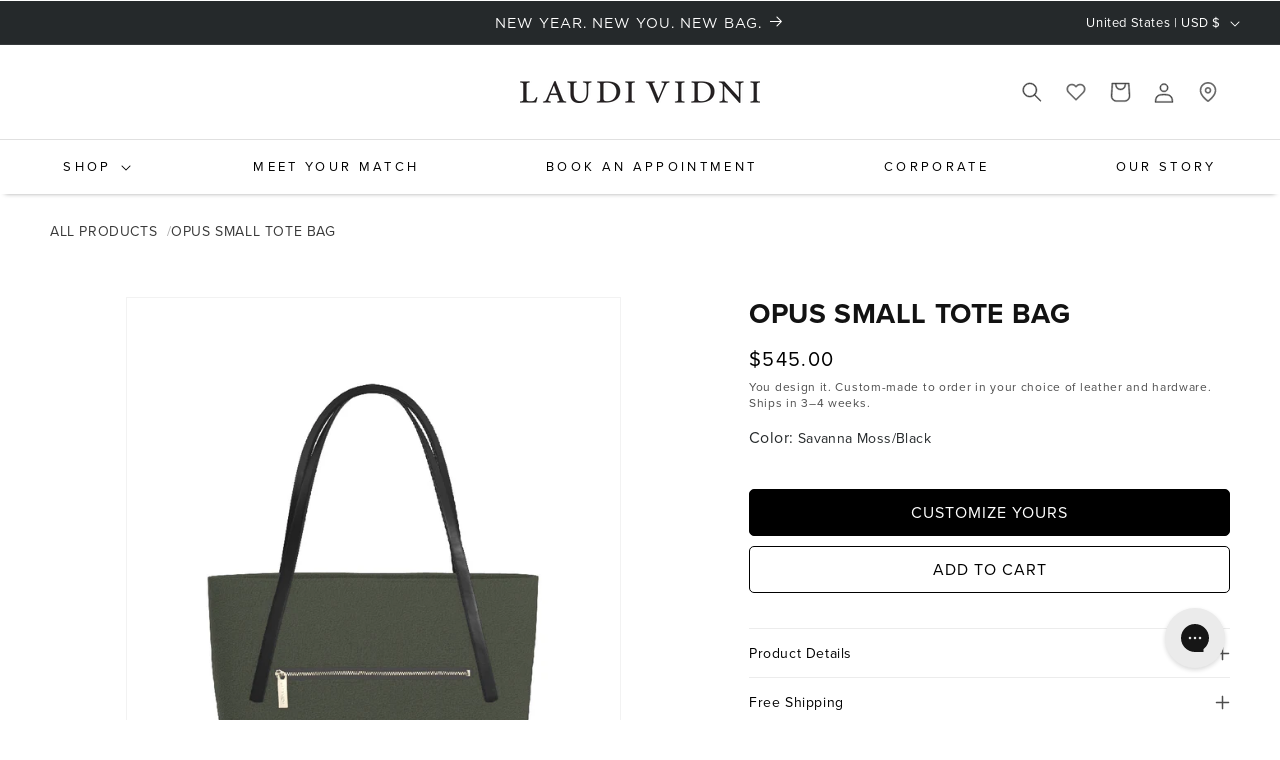

--- FILE ---
content_type: text/javascript; charset=utf-8
request_url: https://laudividni.com/products/opus-small-leather-tote-bag.js?currency=USD&country=US
body_size: 3092
content:
{"id":5117560193155,"title":"Opus Small Tote Bag","handle":"opus-small-leather-tote-bag","description":"\u003cp\u003eIt's the convenience of a tote, sized for everyday\u003c\/p\u003e\n\u003cul\u003e\n\u003cli\u003e13\" wide x 9\" high x 4.5\" deep\u003c\/li\u003e\n\u003cli\u003eWeight 1 lb\u003c\/li\u003e\n\u003cli\u003eFits standard tablet\u003c\/li\u003e\n\u003cli\u003eZip top closure\u003c\/li\u003e\n\u003cli\u003eTwo .6\" wide handles that can be customized with drop 9\"-13\" (default drop 9\")\u003c\/li\u003e\n\u003cli\u003eExterior zip pocket 8\"w x 4.5\"h\u003c\/li\u003e\n\u003cli\u003eOne interior zip pocket 6.5\"w x 4.5\"h\u003c\/li\u003e\n\u003cli\u003eTwo interior open pockets each 4\"w x 5\"h\u003c\/li\u003e\n\u003cli\u003eSignature zipper pulls\u003c\/li\u003e\n\u003cli\u003eInterior signature key clasp\u003c\/li\u003e\n\u003cli\u003eFour bag feet\u003c\/li\u003e\n\u003c\/ul\u003e\n\u003cstyle type=\"text\/css\"\u003e\u003c!--\ntd {border: 1px solid #ccc;}br {mso-data-placement:same-cell;}\n--\u003e\u003c\/style\u003e\n\u003cp\u003e\u003cspan data-sheets-value='{\"1\":2,\"2\":\"Totes adorable! The Opus Tote Small Tote Bag is shaped like a tote for easy access to your stuff, but sized like a favorite everyday bag. Its sleek shape is cheerily free of gaudy logos and heavy hardware and is spacious enough to hold your tablet and essentials like your phone, wallet, glasses, mask and hand sani. This small tote bag with a zipper closure secures it all while its many pockets keep it all in place! The durable, hand-folded handles on our Opus Small Tote Bag can be custom-sized to fit you while the bag feet protect the bottom and your bottom line. That’s a whole lotta function...and a whole lotta style... in the Opus Small Tote Bag with a zipper closure.\"}' data-sheets-userformat='{\"2\":897,\"3\":{\"1\":0},\"10\":1,\"11\":4,\"12\":0}'\u003eTotes adorable! The Opus Tote Small Tote Bag is shaped like a tote for easy access to your stuff, but sized like a favorite everyday bag. Its sleek shape is cheerily free of gaudy logos and heavy hardware and is spacious enough to hold your tablet and essentials like your phone, wallet, glasses, mask and hand sani. This small tote bag with a zipper closure secures it all while its many pockets keep it all in place! The durable, hand-folded handles on our Opus Small Tote Bag can be custom-sized to fit you while the bag feet protect the bottom and your bottom line. That’s a whole lotta function...and a whole lotta style... in the Opus Small Tote Bag with a zipper closure.\u003c\/span\u003e\u003cbr\u003e\u003c\/p\u003e","published_at":"2020-08-14T10:33:21-05:00","created_at":"2020-08-14T10:33:21-05:00","vendor":"Shop Laudi Vidni","type":"Shopping Totes","tags":["300-500","all","Bags","color-abstract-garden-lilac","color-basketweave-brown-espresso","color-bronze","color-bronze-in-stock","color-champagne-black","color-cognac-indigo","color-croco-black-black","color-distressed-metallic-black-gunmetal","color-pale-mocha","color-sage-ecru","color-snake-pink-black","color-snake-pink-black-in-stock","color-steel-blue-indigo","color-taupe-bronze","color-totally-rad-black","color-woven-black-black","for-her","meta-related-collection-","meta-related-collection-allproducts","quiz-visible","satchels","shoulder-bags","smitten-brio-leather-crossbody-bucket-bag","smitten-courante-leather-carryall-bag","smitten-opus-medium-leather-tote-bag","smitten-sonata-crossbody","totes-carryalls","work"],"price":54500,"price_min":54500,"price_max":54500,"available":true,"price_varies":false,"compare_at_price":null,"compare_at_price_min":0,"compare_at_price_max":0,"compare_at_price_varies":false,"variants":[{"id":44700551053443,"title":"Savanna Moss\/Black","option1":"Savanna Moss\/Black","option2":null,"option3":null,"sku":"s56_8280","requires_shipping":true,"taxable":true,"featured_image":{"id":43947833983107,"product_id":5117560193155,"position":1,"created_at":"2025-08-28T17:38:21-05:00","updated_at":"2025-08-28T17:38:52-05:00","alt":"Savanna Moss\/Black","width":900,"height":1000,"src":"https:\/\/cdn.shopify.com\/s\/files\/1\/0374\/1561\/6643\/files\/1f2ba311c1e52d6faef7eef0672dff6c.png?v=1756420732","variant_ids":[44700551053443]},"available":true,"name":"Opus Small Tote Bag - Savanna Moss\/Black","public_title":"Savanna Moss\/Black","options":["Savanna Moss\/Black"],"price":54500,"weight":0,"compare_at_price":null,"inventory_management":"shopify","barcode":null,"featured_media":{"alt":"Savanna Moss\/Black","id":35556189274243,"position":1,"preview_image":{"aspect_ratio":0.9,"height":1000,"width":900,"src":"https:\/\/cdn.shopify.com\/s\/files\/1\/0374\/1561\/6643\/files\/1f2ba311c1e52d6faef7eef0672dff6c.png?v=1756420732"}},"requires_selling_plan":false,"selling_plan_allocations":[]},{"id":43206573817987,"title":"Basketweave Brown\/Espresso","option1":"Basketweave Brown\/Espresso","option2":null,"option3":null,"sku":"s56_7482","requires_shipping":true,"taxable":true,"featured_image":{"id":44747954552963,"product_id":5117560193155,"position":13,"created_at":"2025-11-04T12:53:55-06:00","updated_at":"2025-11-04T12:53:55-06:00","alt":"Basketweave Brown\/Espresso","width":900,"height":1000,"src":"https:\/\/cdn.shopify.com\/s\/files\/1\/0374\/1561\/6643\/files\/2d4650eebe11a065d5e12e6024c77665.png?v=1762282435","variant_ids":[43206573817987]},"available":true,"name":"Opus Small Tote Bag - Basketweave Brown\/Espresso","public_title":"Basketweave Brown\/Espresso","options":["Basketweave Brown\/Espresso"],"price":54500,"weight":0,"compare_at_price":null,"inventory_management":"shopify","barcode":null,"featured_media":{"alt":"Basketweave Brown\/Espresso","id":35956760150147,"position":13,"preview_image":{"aspect_ratio":0.9,"height":1000,"width":900,"src":"https:\/\/cdn.shopify.com\/s\/files\/1\/0374\/1561\/6643\/files\/2d4650eebe11a065d5e12e6024c77665.png?v=1762282435"}},"requires_selling_plan":false,"selling_plan_allocations":[]},{"id":45440380665987,"title":"Croco Black\/Black","option1":"Croco Black\/Black","option2":null,"option3":null,"sku":"s56_8689","requires_shipping":true,"taxable":true,"featured_image":{"id":43947458101379,"product_id":5117560193155,"position":8,"created_at":"2025-08-28T15:39:07-05:00","updated_at":"2025-10-22T15:28:11-05:00","alt":"Croco Black\/Black","width":900,"height":1000,"src":"https:\/\/cdn.shopify.com\/s\/files\/1\/0374\/1561\/6643\/files\/7c798b1af84b9ca6188897f1142da889_087ede04-32e1-4c8e-8e3f-0ace1140776c.png?v=1761164891","variant_ids":[45440380665987]},"available":true,"name":"Opus Small Tote Bag - Croco Black\/Black","public_title":"Croco Black\/Black","options":["Croco Black\/Black"],"price":54500,"weight":0,"compare_at_price":null,"inventory_management":"shopify","barcode":null,"featured_media":{"alt":"Croco Black\/Black","id":35555973693571,"position":8,"preview_image":{"aspect_ratio":0.9,"height":1000,"width":900,"src":"https:\/\/cdn.shopify.com\/s\/files\/1\/0374\/1561\/6643\/files\/7c798b1af84b9ca6188897f1142da889_087ede04-32e1-4c8e-8e3f-0ace1140776c.png?v=1761164891"}},"requires_selling_plan":false,"selling_plan_allocations":[]},{"id":34218096263299,"title":"Totally Rad\/Black","option1":"Totally Rad\/Black","option2":null,"option3":null,"sku":"s56_1001","requires_shipping":true,"taxable":true,"featured_image":{"id":43947464360067,"product_id":5117560193155,"position":11,"created_at":"2025-08-28T15:41:53-05:00","updated_at":"2025-10-22T15:28:11-05:00","alt":"Totally Rad\/Black","width":900,"height":1000,"src":"https:\/\/cdn.shopify.com\/s\/files\/1\/0374\/1561\/6643\/files\/a0b04babc3382a608cf848a4c042a95a.png?v=1761164891","variant_ids":[34218096263299]},"available":true,"name":"Opus Small Tote Bag - Totally Rad\/Black","public_title":"Totally Rad\/Black","options":["Totally Rad\/Black"],"price":54500,"weight":0,"compare_at_price":null,"inventory_management":"shopify","barcode":null,"featured_media":{"alt":"Totally Rad\/Black","id":35555979296899,"position":11,"preview_image":{"aspect_ratio":0.9,"height":1000,"width":900,"src":"https:\/\/cdn.shopify.com\/s\/files\/1\/0374\/1561\/6643\/files\/a0b04babc3382a608cf848a4c042a95a.png?v=1761164891"}},"requires_selling_plan":false,"selling_plan_allocations":[]},{"id":44700523397251,"title":"Cognac\/Indigo","option1":"Cognac\/Indigo","option2":null,"option3":null,"sku":"s56_8275","requires_shipping":true,"taxable":true,"featured_image":{"id":43947457675395,"product_id":5117560193155,"position":7,"created_at":"2025-08-28T15:38:53-05:00","updated_at":"2025-10-22T15:28:11-05:00","alt":"Cognac\/Indigo","width":900,"height":1000,"src":"https:\/\/cdn.shopify.com\/s\/files\/1\/0374\/1561\/6643\/files\/b86723c529e904c8b6b4cae04a1702e3.png?v=1761164891","variant_ids":[44700523397251]},"available":true,"name":"Opus Small Tote Bag - Cognac\/Indigo","public_title":"Cognac\/Indigo","options":["Cognac\/Indigo"],"price":54500,"weight":0,"compare_at_price":null,"inventory_management":"shopify","barcode":null,"featured_media":{"alt":"Cognac\/Indigo","id":35555973300355,"position":7,"preview_image":{"aspect_ratio":0.9,"height":1000,"width":900,"src":"https:\/\/cdn.shopify.com\/s\/files\/1\/0374\/1561\/6643\/files\/b86723c529e904c8b6b4cae04a1702e3.png?v=1761164891"}},"requires_selling_plan":false,"selling_plan_allocations":[]},{"id":44700527034499,"title":"Croco Burgundy\/Oxblood","option1":"Croco Burgundy\/Oxblood","option2":null,"option3":null,"sku":"s56_8276","requires_shipping":true,"taxable":true,"featured_image":{"id":43947463180419,"product_id":5117560193155,"position":10,"created_at":"2025-08-28T15:41:31-05:00","updated_at":"2025-10-22T15:28:11-05:00","alt":"Croco Burgundy\/Oxblood","width":900,"height":1000,"src":"https:\/\/cdn.shopify.com\/s\/files\/1\/0374\/1561\/6643\/files\/2f5f6e3b4d58f925a2f0d435a157ec80.png?v=1761164891","variant_ids":[44700527034499]},"available":true,"name":"Opus Small Tote Bag - Croco Burgundy\/Oxblood","public_title":"Croco Burgundy\/Oxblood","options":["Croco Burgundy\/Oxblood"],"price":54500,"weight":0,"compare_at_price":null,"inventory_management":"shopify","barcode":null,"featured_media":{"alt":"Croco Burgundy\/Oxblood","id":35555978248323,"position":10,"preview_image":{"aspect_ratio":0.9,"height":1000,"width":900,"src":"https:\/\/cdn.shopify.com\/s\/files\/1\/0374\/1561\/6643\/files\/2f5f6e3b4d58f925a2f0d435a157ec80.png?v=1761164891"}},"requires_selling_plan":false,"selling_plan_allocations":[]},{"id":44700529098883,"title":"Savanna Stone\/Black","option1":"Savanna Stone\/Black","option2":null,"option3":null,"sku":"s56_8277","requires_shipping":true,"taxable":true,"featured_image":{"id":43947832770691,"product_id":5117560193155,"position":12,"created_at":"2025-08-28T17:36:22-05:00","updated_at":"2025-10-22T15:28:11-05:00","alt":"Savanna Stone\/Black","width":900,"height":1000,"src":"https:\/\/cdn.shopify.com\/s\/files\/1\/0374\/1561\/6643\/files\/914ed91913e6d49ed50d809f7956a5dc_3d450e7d-93de-4871-adda-6f497642576e.png?v=1761164891","variant_ids":[44700529098883]},"available":true,"name":"Opus Small Tote Bag - Savanna Stone\/Black","public_title":"Savanna Stone\/Black","options":["Savanna Stone\/Black"],"price":54500,"weight":0,"compare_at_price":null,"inventory_management":"shopify","barcode":null,"featured_media":{"alt":"Savanna Stone\/Black","id":35556188094595,"position":12,"preview_image":{"aspect_ratio":0.9,"height":1000,"width":900,"src":"https:\/\/cdn.shopify.com\/s\/files\/1\/0374\/1561\/6643\/files\/914ed91913e6d49ed50d809f7956a5dc_3d450e7d-93de-4871-adda-6f497642576e.png?v=1761164891"}},"requires_selling_plan":false,"selling_plan_allocations":[]},{"id":44700539715715,"title":"Steel Blue\/Indigo","option1":"Steel Blue\/Indigo","option2":null,"option3":null,"sku":"s56_8279","requires_shipping":true,"taxable":true,"featured_image":{"id":43947461869699,"product_id":5117560193155,"position":9,"created_at":"2025-08-28T15:40:43-05:00","updated_at":"2025-10-22T15:28:11-05:00","alt":"Steel Blue\/Indigo","width":900,"height":1000,"src":"https:\/\/cdn.shopify.com\/s\/files\/1\/0374\/1561\/6643\/files\/7a64bd76b16b567f7fda46a83dc489c8.png?v=1761164891","variant_ids":[44700539715715]},"available":true,"name":"Opus Small Tote Bag - Steel Blue\/Indigo","public_title":"Steel Blue\/Indigo","options":["Steel Blue\/Indigo"],"price":54500,"weight":0,"compare_at_price":null,"inventory_management":"shopify","barcode":null,"featured_media":{"alt":"Steel Blue\/Indigo","id":35555977003139,"position":9,"preview_image":{"aspect_ratio":0.9,"height":1000,"width":900,"src":"https:\/\/cdn.shopify.com\/s\/files\/1\/0374\/1561\/6643\/files\/7a64bd76b16b567f7fda46a83dc489c8.png?v=1761164891"}},"requires_selling_plan":false,"selling_plan_allocations":[]},{"id":45318581125251,"title":"Distressed Metallic Black\/Black (In Stock)","option1":"Distressed Metallic Black\/Black (In Stock)","option2":null,"option3":null,"sku":"s56_8619","requires_shipping":true,"taxable":true,"featured_image":{"id":44749219692675,"product_id":5117560193155,"position":14,"created_at":"2025-11-04T15:04:32-06:00","updated_at":"2025-11-04T15:04:32-06:00","alt":"Distressed Metallic Black\/Black (In Stock)","width":900,"height":1000,"src":"https:\/\/cdn.shopify.com\/s\/files\/1\/0374\/1561\/6643\/files\/38f3f7b65490d956294599dee30d5ebf.png?v=1762290272","variant_ids":[45318581125251]},"available":true,"name":"Opus Small Tote Bag - Distressed Metallic Black\/Black (In Stock)","public_title":"Distressed Metallic Black\/Black (In Stock)","options":["Distressed Metallic Black\/Black (In Stock)"],"price":54500,"weight":0,"compare_at_price":null,"inventory_management":"shopify","barcode":null,"featured_media":{"alt":"Distressed Metallic Black\/Black (In Stock)","id":35957338144899,"position":14,"preview_image":{"aspect_ratio":0.9,"height":1000,"width":900,"src":"https:\/\/cdn.shopify.com\/s\/files\/1\/0374\/1561\/6643\/files\/38f3f7b65490d956294599dee30d5ebf.png?v=1762290272"}},"requires_selling_plan":false,"selling_plan_allocations":[]}],"images":["\/\/cdn.shopify.com\/s\/files\/1\/0374\/1561\/6643\/files\/1f2ba311c1e52d6faef7eef0672dff6c.png?v=1756420732","\/\/cdn.shopify.com\/s\/files\/1\/0374\/1561\/6643\/files\/Opus_Small_Tote_Metallic_Black_on_models_arm.jpg?v=1761164891","\/\/cdn.shopify.com\/s\/files\/1\/0374\/1561\/6643\/products\/LaudiVidni-Opus-SmallToteBag.jpg?v=1761164910","\/\/cdn.shopify.com\/s\/files\/1\/0374\/1561\/6643\/products\/bs4zNHRI.jpg?v=1761164910","\/\/cdn.shopify.com\/s\/files\/1\/0374\/1561\/6643\/products\/p3891241499_25b2d817-9a55-4eed-beea-5694998bd0e9.jpg?v=1761164891","\/\/cdn.shopify.com\/s\/files\/1\/0374\/1561\/6643\/files\/e24c9b945e5477d2c0ad107b14bb115f_7aad083a-e4e0-4dd3-9f05-373c0943b9b6.png?v=1761164891","\/\/cdn.shopify.com\/s\/files\/1\/0374\/1561\/6643\/files\/b86723c529e904c8b6b4cae04a1702e3.png?v=1761164891","\/\/cdn.shopify.com\/s\/files\/1\/0374\/1561\/6643\/files\/7c798b1af84b9ca6188897f1142da889_087ede04-32e1-4c8e-8e3f-0ace1140776c.png?v=1761164891","\/\/cdn.shopify.com\/s\/files\/1\/0374\/1561\/6643\/files\/7a64bd76b16b567f7fda46a83dc489c8.png?v=1761164891","\/\/cdn.shopify.com\/s\/files\/1\/0374\/1561\/6643\/files\/2f5f6e3b4d58f925a2f0d435a157ec80.png?v=1761164891","\/\/cdn.shopify.com\/s\/files\/1\/0374\/1561\/6643\/files\/a0b04babc3382a608cf848a4c042a95a.png?v=1761164891","\/\/cdn.shopify.com\/s\/files\/1\/0374\/1561\/6643\/files\/914ed91913e6d49ed50d809f7956a5dc_3d450e7d-93de-4871-adda-6f497642576e.png?v=1761164891","\/\/cdn.shopify.com\/s\/files\/1\/0374\/1561\/6643\/files\/2d4650eebe11a065d5e12e6024c77665.png?v=1762282435","\/\/cdn.shopify.com\/s\/files\/1\/0374\/1561\/6643\/files\/38f3f7b65490d956294599dee30d5ebf.png?v=1762290272"],"featured_image":"\/\/cdn.shopify.com\/s\/files\/1\/0374\/1561\/6643\/files\/1f2ba311c1e52d6faef7eef0672dff6c.png?v=1756420732","options":[{"name":"Color","position":1,"values":["Savanna Moss\/Black","Basketweave Brown\/Espresso","Croco Black\/Black","Totally Rad\/Black","Cognac\/Indigo","Croco Burgundy\/Oxblood","Savanna Stone\/Black","Steel Blue\/Indigo","Distressed Metallic Black\/Black (In Stock)"]}],"url":"\/products\/opus-small-leather-tote-bag","media":[{"alt":"Savanna Moss\/Black","id":35556189274243,"position":1,"preview_image":{"aspect_ratio":0.9,"height":1000,"width":900,"src":"https:\/\/cdn.shopify.com\/s\/files\/1\/0374\/1561\/6643\/files\/1f2ba311c1e52d6faef7eef0672dff6c.png?v=1756420732"},"aspect_ratio":0.9,"height":1000,"media_type":"image","src":"https:\/\/cdn.shopify.com\/s\/files\/1\/0374\/1561\/6643\/files\/1f2ba311c1e52d6faef7eef0672dff6c.png?v=1756420732","width":900},{"alt":"Opus Small Tote Metallic Black on models arm","id":35889103372419,"position":2,"preview_image":{"aspect_ratio":1.0,"height":1365,"width":1365,"src":"https:\/\/cdn.shopify.com\/s\/files\/1\/0374\/1561\/6643\/files\/Opus_Small_Tote_Metallic_Black_on_models_arm.jpg?v=1761164891"},"aspect_ratio":1.0,"height":1365,"media_type":"image","src":"https:\/\/cdn.shopify.com\/s\/files\/1\/0374\/1561\/6643\/files\/Opus_Small_Tote_Metallic_Black_on_models_arm.jpg?v=1761164891","width":1365},{"alt":"life style","id":20835730948227,"position":3,"preview_image":{"aspect_ratio":1.0,"height":1600,"width":1600,"src":"https:\/\/cdn.shopify.com\/s\/files\/1\/0374\/1561\/6643\/products\/LaudiVidni-Opus-SmallToteBag.jpg?v=1761164910"},"aspect_ratio":1.0,"height":1600,"media_type":"image","src":"https:\/\/cdn.shopify.com\/s\/files\/1\/0374\/1561\/6643\/products\/LaudiVidni-Opus-SmallToteBag.jpg?v=1761164910","width":1600},{"alt":"life style","id":30346464690307,"position":4,"preview_image":{"aspect_ratio":1.0,"height":1638,"width":1638,"src":"https:\/\/cdn.shopify.com\/s\/files\/1\/0374\/1561\/6643\/products\/bs4zNHRI.jpg?v=1761164910"},"aspect_ratio":1.0,"height":1638,"media_type":"image","src":"https:\/\/cdn.shopify.com\/s\/files\/1\/0374\/1561\/6643\/products\/bs4zNHRI.jpg?v=1761164910","width":1638},{"alt":"life style","id":8715033018499,"position":5,"preview_image":{"aspect_ratio":1.0,"height":800,"width":800,"src":"https:\/\/cdn.shopify.com\/s\/files\/1\/0374\/1561\/6643\/products\/p3891241499_25b2d817-9a55-4eed-beea-5694998bd0e9.jpg?v=1761164891"},"aspect_ratio":1.0,"height":800,"media_type":"image","src":"https:\/\/cdn.shopify.com\/s\/files\/1\/0374\/1561\/6643\/products\/p3891241499_25b2d817-9a55-4eed-beea-5694998bd0e9.jpg?v=1761164891","width":800},{"alt":"Croco Black\/Black","id":35006803476611,"position":6,"preview_image":{"aspect_ratio":0.9,"height":1000,"width":900,"src":"https:\/\/cdn.shopify.com\/s\/files\/1\/0374\/1561\/6643\/files\/e24c9b945e5477d2c0ad107b14bb115f_7aad083a-e4e0-4dd3-9f05-373c0943b9b6.png?v=1761164891"},"aspect_ratio":0.9,"height":1000,"media_type":"image","src":"https:\/\/cdn.shopify.com\/s\/files\/1\/0374\/1561\/6643\/files\/e24c9b945e5477d2c0ad107b14bb115f_7aad083a-e4e0-4dd3-9f05-373c0943b9b6.png?v=1761164891","width":900},{"alt":"Cognac\/Indigo","id":35555973300355,"position":7,"preview_image":{"aspect_ratio":0.9,"height":1000,"width":900,"src":"https:\/\/cdn.shopify.com\/s\/files\/1\/0374\/1561\/6643\/files\/b86723c529e904c8b6b4cae04a1702e3.png?v=1761164891"},"aspect_ratio":0.9,"height":1000,"media_type":"image","src":"https:\/\/cdn.shopify.com\/s\/files\/1\/0374\/1561\/6643\/files\/b86723c529e904c8b6b4cae04a1702e3.png?v=1761164891","width":900},{"alt":"Croco Black\/Black","id":35555973693571,"position":8,"preview_image":{"aspect_ratio":0.9,"height":1000,"width":900,"src":"https:\/\/cdn.shopify.com\/s\/files\/1\/0374\/1561\/6643\/files\/7c798b1af84b9ca6188897f1142da889_087ede04-32e1-4c8e-8e3f-0ace1140776c.png?v=1761164891"},"aspect_ratio":0.9,"height":1000,"media_type":"image","src":"https:\/\/cdn.shopify.com\/s\/files\/1\/0374\/1561\/6643\/files\/7c798b1af84b9ca6188897f1142da889_087ede04-32e1-4c8e-8e3f-0ace1140776c.png?v=1761164891","width":900},{"alt":"Steel Blue\/Indigo","id":35555977003139,"position":9,"preview_image":{"aspect_ratio":0.9,"height":1000,"width":900,"src":"https:\/\/cdn.shopify.com\/s\/files\/1\/0374\/1561\/6643\/files\/7a64bd76b16b567f7fda46a83dc489c8.png?v=1761164891"},"aspect_ratio":0.9,"height":1000,"media_type":"image","src":"https:\/\/cdn.shopify.com\/s\/files\/1\/0374\/1561\/6643\/files\/7a64bd76b16b567f7fda46a83dc489c8.png?v=1761164891","width":900},{"alt":"Croco Burgundy\/Oxblood","id":35555978248323,"position":10,"preview_image":{"aspect_ratio":0.9,"height":1000,"width":900,"src":"https:\/\/cdn.shopify.com\/s\/files\/1\/0374\/1561\/6643\/files\/2f5f6e3b4d58f925a2f0d435a157ec80.png?v=1761164891"},"aspect_ratio":0.9,"height":1000,"media_type":"image","src":"https:\/\/cdn.shopify.com\/s\/files\/1\/0374\/1561\/6643\/files\/2f5f6e3b4d58f925a2f0d435a157ec80.png?v=1761164891","width":900},{"alt":"Totally Rad\/Black","id":35555979296899,"position":11,"preview_image":{"aspect_ratio":0.9,"height":1000,"width":900,"src":"https:\/\/cdn.shopify.com\/s\/files\/1\/0374\/1561\/6643\/files\/a0b04babc3382a608cf848a4c042a95a.png?v=1761164891"},"aspect_ratio":0.9,"height":1000,"media_type":"image","src":"https:\/\/cdn.shopify.com\/s\/files\/1\/0374\/1561\/6643\/files\/a0b04babc3382a608cf848a4c042a95a.png?v=1761164891","width":900},{"alt":"Savanna Stone\/Black","id":35556188094595,"position":12,"preview_image":{"aspect_ratio":0.9,"height":1000,"width":900,"src":"https:\/\/cdn.shopify.com\/s\/files\/1\/0374\/1561\/6643\/files\/914ed91913e6d49ed50d809f7956a5dc_3d450e7d-93de-4871-adda-6f497642576e.png?v=1761164891"},"aspect_ratio":0.9,"height":1000,"media_type":"image","src":"https:\/\/cdn.shopify.com\/s\/files\/1\/0374\/1561\/6643\/files\/914ed91913e6d49ed50d809f7956a5dc_3d450e7d-93de-4871-adda-6f497642576e.png?v=1761164891","width":900},{"alt":"Basketweave Brown\/Espresso","id":35956760150147,"position":13,"preview_image":{"aspect_ratio":0.9,"height":1000,"width":900,"src":"https:\/\/cdn.shopify.com\/s\/files\/1\/0374\/1561\/6643\/files\/2d4650eebe11a065d5e12e6024c77665.png?v=1762282435"},"aspect_ratio":0.9,"height":1000,"media_type":"image","src":"https:\/\/cdn.shopify.com\/s\/files\/1\/0374\/1561\/6643\/files\/2d4650eebe11a065d5e12e6024c77665.png?v=1762282435","width":900},{"alt":"Distressed Metallic Black\/Black (In Stock)","id":35957338144899,"position":14,"preview_image":{"aspect_ratio":0.9,"height":1000,"width":900,"src":"https:\/\/cdn.shopify.com\/s\/files\/1\/0374\/1561\/6643\/files\/38f3f7b65490d956294599dee30d5ebf.png?v=1762290272"},"aspect_ratio":0.9,"height":1000,"media_type":"image","src":"https:\/\/cdn.shopify.com\/s\/files\/1\/0374\/1561\/6643\/files\/38f3f7b65490d956294599dee30d5ebf.png?v=1762290272","width":900}],"requires_selling_plan":false,"selling_plan_groups":[]}

--- FILE ---
content_type: text/json
request_url: https://conf.config-security.com/model
body_size: 85
content:
{"title":"recommendation AI model (keras)","structure":"release_id=0x31:70:49:3f:6a:52:78:35:61:6c:74:54:2b:3e:21:79:53:59:55:43:71:77:3b:47:40:56:34:6c:57;keras;jwv2pqlxl8zzd9en7qlg4xd91q1zrwwuvzs69807js28souad9upot76dm46xpn8e4e6a24h","weights":"../weights/3170493f.h5","biases":"../biases/3170493f.h5"}